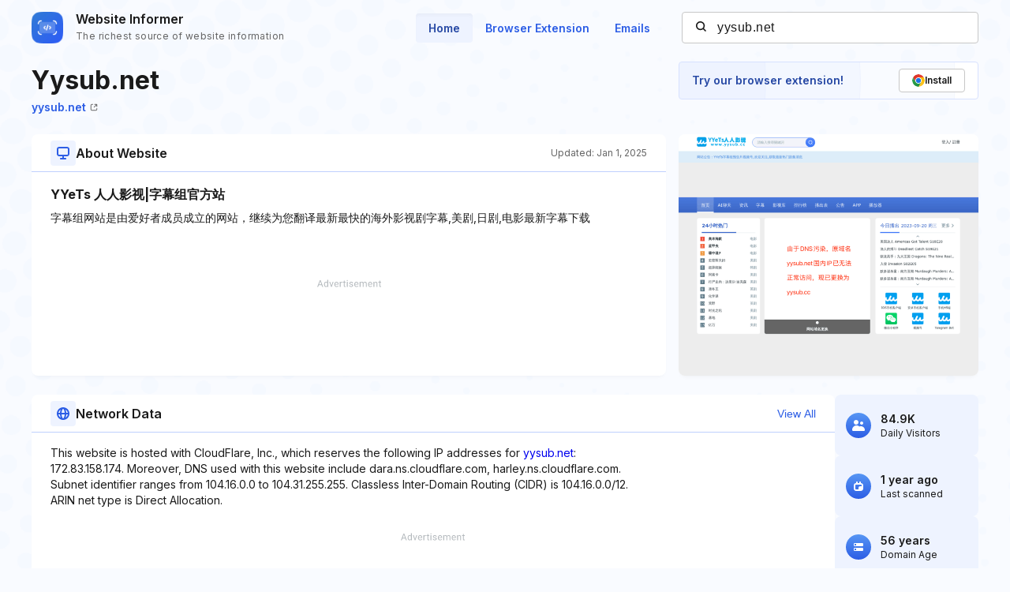

--- FILE ---
content_type: text/html; charset=utf-8
request_url: https://www.google.com/recaptcha/api2/aframe
body_size: 268
content:
<!DOCTYPE HTML><html><head><meta http-equiv="content-type" content="text/html; charset=UTF-8"></head><body><script nonce="b1djzLeT3yqWWp182QJWXA">/** Anti-fraud and anti-abuse applications only. See google.com/recaptcha */ try{var clients={'sodar':'https://pagead2.googlesyndication.com/pagead/sodar?'};window.addEventListener("message",function(a){try{if(a.source===window.parent){var b=JSON.parse(a.data);var c=clients[b['id']];if(c){var d=document.createElement('img');d.src=c+b['params']+'&rc='+(localStorage.getItem("rc::a")?sessionStorage.getItem("rc::b"):"");window.document.body.appendChild(d);sessionStorage.setItem("rc::e",parseInt(sessionStorage.getItem("rc::e")||0)+1);localStorage.setItem("rc::h",'1769625732853');}}}catch(b){}});window.parent.postMessage("_grecaptcha_ready", "*");}catch(b){}</script></body></html>